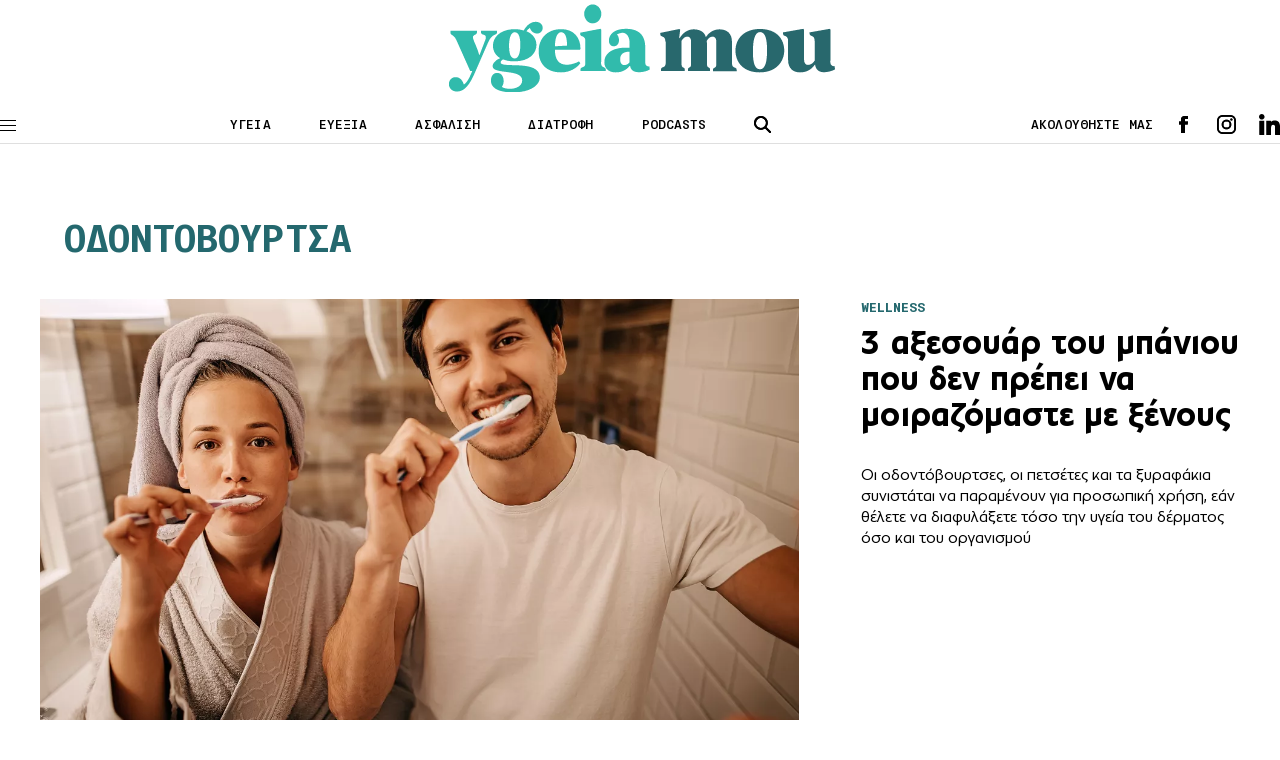

--- FILE ---
content_type: text/html; charset=UTF-8
request_url: https://www.ygeiamou.gr/tag/odontovourtsa/
body_size: 15599
content:
<!DOCTYPE html>
<html lang="en">
<head>
    <meta charset="UTF-8">
    <meta http-equiv="X-UA-Compatible" content="IE=edge">
    <meta name="viewport" content="width=device-width, initial-scale=1.0">
                                <link rel="stylesheet" href="https://www.ygeiamou.gr/wp-content/themes/ygeiamou_v2/styles/utilities.css?251110-140610">
    <link rel="stylesheet" href="https://www.ygeiamou.gr/wp-content/themes/ygeiamou_v2/styles/header.css?230222-124711">
    <link rel="stylesheet" href="https://www.ygeiamou.gr/wp-content/themes/ygeiamou_v2/styles/footer.css?230222-131318">
    <link rel="stylesheet" href="https://www.ygeiamou.gr/wp-content/themes/ygeiamou_v2/styles/article.css?251216-144126">
            <link rel="stylesheet" href="https://www.ygeiamou.gr/wp-content/themes/ygeiamou_v2/styles/fonts/fonts.css?700101-00000">
        <meta property="og:image" content="https://www.ygeiamou.gr/wp-content/themes/ygeiamou_v2/assets/images/ygeia-mou-fb.jpg"/>
        <meta name="google-site-verification" content="2ui_QBxv-X4TEWgwTY4-VcqSnQwZnAzHoob_eUePvPY" />
    <meta name='robots' content='index, follow, max-image-preview:large, max-snippet:-1, max-video-preview:-1' />
	<style>img:is([sizes="auto" i], [sizes^="auto," i]) { contain-intrinsic-size: 3000px 1500px }</style>
	
	<!-- This site is optimized with the Yoast SEO plugin v25.9 - https://yoast.com/wordpress/plugins/seo/ -->
	<title>Οδοντόβουρτσα ygeiamou.gr</title>
	<meta name="description" content="Το site για την καλή Υγεία, την σωστή Διατροφή και την Ευεξία" />
	<link rel="canonical" href="https://www.ygeiamou.gr/tag/odontovourtsa/" />
	<meta property="og:locale" content="el_GR" />
	<meta property="og:type" content="article" />
	<meta property="og:title" content="Οδοντόβουρτσα ygeiamou.gr" />
	<meta property="og:description" content="Το site για την καλή Υγεία, την σωστή Διατροφή και την Ευεξία" />
	<meta property="og:url" content="https://www.ygeiamou.gr/tag/odontovourtsa/" />
	<meta property="og:site_name" content="Το site για την καλή Υγεία, την σωστή Διατροφή και την Ευεξία - ygeiamou.gr" />
	<meta name="twitter:card" content="summary_large_image" />
	<script type="application/ld+json" class="yoast-schema-graph">{"@context":"https://schema.org","@graph":[{"@type":"CollectionPage","@id":"https://www.ygeiamou.gr/tag/odontovourtsa/","url":"https://www.ygeiamou.gr/tag/odontovourtsa/","name":"Οδοντόβουρτσα ygeiamou.gr","isPartOf":{"@id":"https://www.ygeiamou.gr/#website"},"primaryImageOfPage":{"@id":"https://www.ygeiamou.gr/tag/odontovourtsa/#primaryimage"},"image":{"@id":"https://www.ygeiamou.gr/tag/odontovourtsa/#primaryimage"},"thumbnailUrl":"https://www.ygeiamou.gr/wp-content/uploads/2025/12/toothbrush_iStock-1222103604.jpg","description":"Το site για την καλή Υγεία, την σωστή Διατροφή και την Ευεξία","breadcrumb":{"@id":"https://www.ygeiamou.gr/tag/odontovourtsa/#breadcrumb"},"inLanguage":"el"},{"@type":"ImageObject","inLanguage":"el","@id":"https://www.ygeiamou.gr/tag/odontovourtsa/#primaryimage","url":"https://www.ygeiamou.gr/wp-content/uploads/2025/12/toothbrush_iStock-1222103604.jpg","contentUrl":"https://www.ygeiamou.gr/wp-content/uploads/2025/12/toothbrush_iStock-1222103604.jpg","width":1254,"height":836,"caption":"Photo: iStock"},{"@type":"BreadcrumbList","@id":"https://www.ygeiamou.gr/tag/odontovourtsa/#breadcrumb","itemListElement":[{"@type":"ListItem","position":1,"name":"Home","item":"https://www.ygeiamou.gr/"},{"@type":"ListItem","position":2,"name":"Οδοντόβουρτσα"}]},{"@type":"WebSite","@id":"https://www.ygeiamou.gr/#website","url":"https://www.ygeiamou.gr/","name":"Το site για την καλή Υγεία, την σωστή Διατροφή και την Ευεξία - ygeiamou.gr","description":"Το site για την καλή Υγεία, την σωστή Διατροφή και την Ευεξία","publisher":{"@id":"https://www.ygeiamou.gr/#organization"},"potentialAction":[{"@type":"SearchAction","target":{"@type":"EntryPoint","urlTemplate":"https://www.ygeiamou.gr/?s={search_term_string}"},"query-input":{"@type":"PropertyValueSpecification","valueRequired":true,"valueName":"search_term_string"}}],"inLanguage":"el"},{"@type":"Organization","@id":"https://www.ygeiamou.gr/#organization","name":"ygeiamou.gr","url":"https://www.ygeiamou.gr/","logo":{"@type":"ImageObject","inLanguage":"el","@id":"https://www.ygeiamou.gr/#/schema/logo/image/","url":"https://www.ygeiamou.gr/wp-content/uploads/2023/02/ygeiamou-logo-2.jpg","contentUrl":"https://www.ygeiamou.gr/wp-content/uploads/2023/02/ygeiamou-logo-2.jpg","width":725,"height":171,"caption":"ygeiamou.gr"},"image":{"@id":"https://www.ygeiamou.gr/#/schema/logo/image/"}}]}</script>
	<!-- / Yoast SEO plugin. -->


<link rel='dns-prefetch' href='//www.ygeiamou.gr' />
<link rel="alternate" type="application/rss+xml" title="Ετικέτα ροής Το site για την καλή Υγεία, την σωστή Διατροφή και την Ευεξία - ygeiamou.gr &raquo; Οδοντόβουρτσα" href="https://www.ygeiamou.gr/tag/odontovourtsa/feed/" />
<script type="text/javascript">
/* <![CDATA[ */
window._wpemojiSettings = {"baseUrl":"https:\/\/s.w.org\/images\/core\/emoji\/16.0.1\/72x72\/","ext":".png","svgUrl":"https:\/\/s.w.org\/images\/core\/emoji\/16.0.1\/svg\/","svgExt":".svg","source":{"concatemoji":"https:\/\/www.ygeiamou.gr\/wp-includes\/js\/wp-emoji-release.min.js?ver=6.8.2"}};
/*! This file is auto-generated */
!function(s,n){var o,i,e;function c(e){try{var t={supportTests:e,timestamp:(new Date).valueOf()};sessionStorage.setItem(o,JSON.stringify(t))}catch(e){}}function p(e,t,n){e.clearRect(0,0,e.canvas.width,e.canvas.height),e.fillText(t,0,0);var t=new Uint32Array(e.getImageData(0,0,e.canvas.width,e.canvas.height).data),a=(e.clearRect(0,0,e.canvas.width,e.canvas.height),e.fillText(n,0,0),new Uint32Array(e.getImageData(0,0,e.canvas.width,e.canvas.height).data));return t.every(function(e,t){return e===a[t]})}function u(e,t){e.clearRect(0,0,e.canvas.width,e.canvas.height),e.fillText(t,0,0);for(var n=e.getImageData(16,16,1,1),a=0;a<n.data.length;a++)if(0!==n.data[a])return!1;return!0}function f(e,t,n,a){switch(t){case"flag":return n(e,"\ud83c\udff3\ufe0f\u200d\u26a7\ufe0f","\ud83c\udff3\ufe0f\u200b\u26a7\ufe0f")?!1:!n(e,"\ud83c\udde8\ud83c\uddf6","\ud83c\udde8\u200b\ud83c\uddf6")&&!n(e,"\ud83c\udff4\udb40\udc67\udb40\udc62\udb40\udc65\udb40\udc6e\udb40\udc67\udb40\udc7f","\ud83c\udff4\u200b\udb40\udc67\u200b\udb40\udc62\u200b\udb40\udc65\u200b\udb40\udc6e\u200b\udb40\udc67\u200b\udb40\udc7f");case"emoji":return!a(e,"\ud83e\udedf")}return!1}function g(e,t,n,a){var r="undefined"!=typeof WorkerGlobalScope&&self instanceof WorkerGlobalScope?new OffscreenCanvas(300,150):s.createElement("canvas"),o=r.getContext("2d",{willReadFrequently:!0}),i=(o.textBaseline="top",o.font="600 32px Arial",{});return e.forEach(function(e){i[e]=t(o,e,n,a)}),i}function t(e){var t=s.createElement("script");t.src=e,t.defer=!0,s.head.appendChild(t)}"undefined"!=typeof Promise&&(o="wpEmojiSettingsSupports",i=["flag","emoji"],n.supports={everything:!0,everythingExceptFlag:!0},e=new Promise(function(e){s.addEventListener("DOMContentLoaded",e,{once:!0})}),new Promise(function(t){var n=function(){try{var e=JSON.parse(sessionStorage.getItem(o));if("object"==typeof e&&"number"==typeof e.timestamp&&(new Date).valueOf()<e.timestamp+604800&&"object"==typeof e.supportTests)return e.supportTests}catch(e){}return null}();if(!n){if("undefined"!=typeof Worker&&"undefined"!=typeof OffscreenCanvas&&"undefined"!=typeof URL&&URL.createObjectURL&&"undefined"!=typeof Blob)try{var e="postMessage("+g.toString()+"("+[JSON.stringify(i),f.toString(),p.toString(),u.toString()].join(",")+"));",a=new Blob([e],{type:"text/javascript"}),r=new Worker(URL.createObjectURL(a),{name:"wpTestEmojiSupports"});return void(r.onmessage=function(e){c(n=e.data),r.terminate(),t(n)})}catch(e){}c(n=g(i,f,p,u))}t(n)}).then(function(e){for(var t in e)n.supports[t]=e[t],n.supports.everything=n.supports.everything&&n.supports[t],"flag"!==t&&(n.supports.everythingExceptFlag=n.supports.everythingExceptFlag&&n.supports[t]);n.supports.everythingExceptFlag=n.supports.everythingExceptFlag&&!n.supports.flag,n.DOMReady=!1,n.readyCallback=function(){n.DOMReady=!0}}).then(function(){return e}).then(function(){var e;n.supports.everything||(n.readyCallback(),(e=n.source||{}).concatemoji?t(e.concatemoji):e.wpemoji&&e.twemoji&&(t(e.twemoji),t(e.wpemoji)))}))}((window,document),window._wpemojiSettings);
/* ]]> */
</script>
<style id='wp-emoji-styles-inline-css' type='text/css'>

	img.wp-smiley, img.emoji {
		display: inline !important;
		border: none !important;
		box-shadow: none !important;
		height: 1em !important;
		width: 1em !important;
		margin: 0 0.07em !important;
		vertical-align: -0.1em !important;
		background: none !important;
		padding: 0 !important;
	}
</style>
<link rel='stylesheet' id='wp-block-library-css' href='https://www.ygeiamou.gr/wp-includes/css/dist/block-library/style.min.css?ver=6.8.2' type='text/css' media='all' />
<style id='classic-theme-styles-inline-css' type='text/css'>
/*! This file is auto-generated */
.wp-block-button__link{color:#fff;background-color:#32373c;border-radius:9999px;box-shadow:none;text-decoration:none;padding:calc(.667em + 2px) calc(1.333em + 2px);font-size:1.125em}.wp-block-file__button{background:#32373c;color:#fff;text-decoration:none}
</style>
<style id='global-styles-inline-css' type='text/css'>
:root{--wp--preset--aspect-ratio--square: 1;--wp--preset--aspect-ratio--4-3: 4/3;--wp--preset--aspect-ratio--3-4: 3/4;--wp--preset--aspect-ratio--3-2: 3/2;--wp--preset--aspect-ratio--2-3: 2/3;--wp--preset--aspect-ratio--16-9: 16/9;--wp--preset--aspect-ratio--9-16: 9/16;--wp--preset--color--black: #000000;--wp--preset--color--cyan-bluish-gray: #abb8c3;--wp--preset--color--white: #ffffff;--wp--preset--color--pale-pink: #f78da7;--wp--preset--color--vivid-red: #cf2e2e;--wp--preset--color--luminous-vivid-orange: #ff6900;--wp--preset--color--luminous-vivid-amber: #fcb900;--wp--preset--color--light-green-cyan: #7bdcb5;--wp--preset--color--vivid-green-cyan: #00d084;--wp--preset--color--pale-cyan-blue: #8ed1fc;--wp--preset--color--vivid-cyan-blue: #0693e3;--wp--preset--color--vivid-purple: #9b51e0;--wp--preset--gradient--vivid-cyan-blue-to-vivid-purple: linear-gradient(135deg,rgba(6,147,227,1) 0%,rgb(155,81,224) 100%);--wp--preset--gradient--light-green-cyan-to-vivid-green-cyan: linear-gradient(135deg,rgb(122,220,180) 0%,rgb(0,208,130) 100%);--wp--preset--gradient--luminous-vivid-amber-to-luminous-vivid-orange: linear-gradient(135deg,rgba(252,185,0,1) 0%,rgba(255,105,0,1) 100%);--wp--preset--gradient--luminous-vivid-orange-to-vivid-red: linear-gradient(135deg,rgba(255,105,0,1) 0%,rgb(207,46,46) 100%);--wp--preset--gradient--very-light-gray-to-cyan-bluish-gray: linear-gradient(135deg,rgb(238,238,238) 0%,rgb(169,184,195) 100%);--wp--preset--gradient--cool-to-warm-spectrum: linear-gradient(135deg,rgb(74,234,220) 0%,rgb(151,120,209) 20%,rgb(207,42,186) 40%,rgb(238,44,130) 60%,rgb(251,105,98) 80%,rgb(254,248,76) 100%);--wp--preset--gradient--blush-light-purple: linear-gradient(135deg,rgb(255,206,236) 0%,rgb(152,150,240) 100%);--wp--preset--gradient--blush-bordeaux: linear-gradient(135deg,rgb(254,205,165) 0%,rgb(254,45,45) 50%,rgb(107,0,62) 100%);--wp--preset--gradient--luminous-dusk: linear-gradient(135deg,rgb(255,203,112) 0%,rgb(199,81,192) 50%,rgb(65,88,208) 100%);--wp--preset--gradient--pale-ocean: linear-gradient(135deg,rgb(255,245,203) 0%,rgb(182,227,212) 50%,rgb(51,167,181) 100%);--wp--preset--gradient--electric-grass: linear-gradient(135deg,rgb(202,248,128) 0%,rgb(113,206,126) 100%);--wp--preset--gradient--midnight: linear-gradient(135deg,rgb(2,3,129) 0%,rgb(40,116,252) 100%);--wp--preset--font-size--small: 13px;--wp--preset--font-size--medium: 20px;--wp--preset--font-size--large: 36px;--wp--preset--font-size--x-large: 42px;--wp--preset--spacing--20: 0.44rem;--wp--preset--spacing--30: 0.67rem;--wp--preset--spacing--40: 1rem;--wp--preset--spacing--50: 1.5rem;--wp--preset--spacing--60: 2.25rem;--wp--preset--spacing--70: 3.38rem;--wp--preset--spacing--80: 5.06rem;--wp--preset--shadow--natural: 6px 6px 9px rgba(0, 0, 0, 0.2);--wp--preset--shadow--deep: 12px 12px 50px rgba(0, 0, 0, 0.4);--wp--preset--shadow--sharp: 6px 6px 0px rgba(0, 0, 0, 0.2);--wp--preset--shadow--outlined: 6px 6px 0px -3px rgba(255, 255, 255, 1), 6px 6px rgba(0, 0, 0, 1);--wp--preset--shadow--crisp: 6px 6px 0px rgba(0, 0, 0, 1);}:where(.is-layout-flex){gap: 0.5em;}:where(.is-layout-grid){gap: 0.5em;}body .is-layout-flex{display: flex;}.is-layout-flex{flex-wrap: wrap;align-items: center;}.is-layout-flex > :is(*, div){margin: 0;}body .is-layout-grid{display: grid;}.is-layout-grid > :is(*, div){margin: 0;}:where(.wp-block-columns.is-layout-flex){gap: 2em;}:where(.wp-block-columns.is-layout-grid){gap: 2em;}:where(.wp-block-post-template.is-layout-flex){gap: 1.25em;}:where(.wp-block-post-template.is-layout-grid){gap: 1.25em;}.has-black-color{color: var(--wp--preset--color--black) !important;}.has-cyan-bluish-gray-color{color: var(--wp--preset--color--cyan-bluish-gray) !important;}.has-white-color{color: var(--wp--preset--color--white) !important;}.has-pale-pink-color{color: var(--wp--preset--color--pale-pink) !important;}.has-vivid-red-color{color: var(--wp--preset--color--vivid-red) !important;}.has-luminous-vivid-orange-color{color: var(--wp--preset--color--luminous-vivid-orange) !important;}.has-luminous-vivid-amber-color{color: var(--wp--preset--color--luminous-vivid-amber) !important;}.has-light-green-cyan-color{color: var(--wp--preset--color--light-green-cyan) !important;}.has-vivid-green-cyan-color{color: var(--wp--preset--color--vivid-green-cyan) !important;}.has-pale-cyan-blue-color{color: var(--wp--preset--color--pale-cyan-blue) !important;}.has-vivid-cyan-blue-color{color: var(--wp--preset--color--vivid-cyan-blue) !important;}.has-vivid-purple-color{color: var(--wp--preset--color--vivid-purple) !important;}.has-black-background-color{background-color: var(--wp--preset--color--black) !important;}.has-cyan-bluish-gray-background-color{background-color: var(--wp--preset--color--cyan-bluish-gray) !important;}.has-white-background-color{background-color: var(--wp--preset--color--white) !important;}.has-pale-pink-background-color{background-color: var(--wp--preset--color--pale-pink) !important;}.has-vivid-red-background-color{background-color: var(--wp--preset--color--vivid-red) !important;}.has-luminous-vivid-orange-background-color{background-color: var(--wp--preset--color--luminous-vivid-orange) !important;}.has-luminous-vivid-amber-background-color{background-color: var(--wp--preset--color--luminous-vivid-amber) !important;}.has-light-green-cyan-background-color{background-color: var(--wp--preset--color--light-green-cyan) !important;}.has-vivid-green-cyan-background-color{background-color: var(--wp--preset--color--vivid-green-cyan) !important;}.has-pale-cyan-blue-background-color{background-color: var(--wp--preset--color--pale-cyan-blue) !important;}.has-vivid-cyan-blue-background-color{background-color: var(--wp--preset--color--vivid-cyan-blue) !important;}.has-vivid-purple-background-color{background-color: var(--wp--preset--color--vivid-purple) !important;}.has-black-border-color{border-color: var(--wp--preset--color--black) !important;}.has-cyan-bluish-gray-border-color{border-color: var(--wp--preset--color--cyan-bluish-gray) !important;}.has-white-border-color{border-color: var(--wp--preset--color--white) !important;}.has-pale-pink-border-color{border-color: var(--wp--preset--color--pale-pink) !important;}.has-vivid-red-border-color{border-color: var(--wp--preset--color--vivid-red) !important;}.has-luminous-vivid-orange-border-color{border-color: var(--wp--preset--color--luminous-vivid-orange) !important;}.has-luminous-vivid-amber-border-color{border-color: var(--wp--preset--color--luminous-vivid-amber) !important;}.has-light-green-cyan-border-color{border-color: var(--wp--preset--color--light-green-cyan) !important;}.has-vivid-green-cyan-border-color{border-color: var(--wp--preset--color--vivid-green-cyan) !important;}.has-pale-cyan-blue-border-color{border-color: var(--wp--preset--color--pale-cyan-blue) !important;}.has-vivid-cyan-blue-border-color{border-color: var(--wp--preset--color--vivid-cyan-blue) !important;}.has-vivid-purple-border-color{border-color: var(--wp--preset--color--vivid-purple) !important;}.has-vivid-cyan-blue-to-vivid-purple-gradient-background{background: var(--wp--preset--gradient--vivid-cyan-blue-to-vivid-purple) !important;}.has-light-green-cyan-to-vivid-green-cyan-gradient-background{background: var(--wp--preset--gradient--light-green-cyan-to-vivid-green-cyan) !important;}.has-luminous-vivid-amber-to-luminous-vivid-orange-gradient-background{background: var(--wp--preset--gradient--luminous-vivid-amber-to-luminous-vivid-orange) !important;}.has-luminous-vivid-orange-to-vivid-red-gradient-background{background: var(--wp--preset--gradient--luminous-vivid-orange-to-vivid-red) !important;}.has-very-light-gray-to-cyan-bluish-gray-gradient-background{background: var(--wp--preset--gradient--very-light-gray-to-cyan-bluish-gray) !important;}.has-cool-to-warm-spectrum-gradient-background{background: var(--wp--preset--gradient--cool-to-warm-spectrum) !important;}.has-blush-light-purple-gradient-background{background: var(--wp--preset--gradient--blush-light-purple) !important;}.has-blush-bordeaux-gradient-background{background: var(--wp--preset--gradient--blush-bordeaux) !important;}.has-luminous-dusk-gradient-background{background: var(--wp--preset--gradient--luminous-dusk) !important;}.has-pale-ocean-gradient-background{background: var(--wp--preset--gradient--pale-ocean) !important;}.has-electric-grass-gradient-background{background: var(--wp--preset--gradient--electric-grass) !important;}.has-midnight-gradient-background{background: var(--wp--preset--gradient--midnight) !important;}.has-small-font-size{font-size: var(--wp--preset--font-size--small) !important;}.has-medium-font-size{font-size: var(--wp--preset--font-size--medium) !important;}.has-large-font-size{font-size: var(--wp--preset--font-size--large) !important;}.has-x-large-font-size{font-size: var(--wp--preset--font-size--x-large) !important;}
:where(.wp-block-post-template.is-layout-flex){gap: 1.25em;}:where(.wp-block-post-template.is-layout-grid){gap: 1.25em;}
:where(.wp-block-columns.is-layout-flex){gap: 2em;}:where(.wp-block-columns.is-layout-grid){gap: 2em;}
:root :where(.wp-block-pullquote){font-size: 1.5em;line-height: 1.6;}
</style>
<link rel="https://api.w.org/" href="https://www.ygeiamou.gr/wp-json/" /><link rel="alternate" title="JSON" type="application/json" href="https://www.ygeiamou.gr/wp-json/wp/v2/tags/1895" /><link rel="EditURI" type="application/rsd+xml" title="RSD" href="https://www.ygeiamou.gr/xmlrpc.php?rsd" />
    <script async id="ebx" src="//applets.ebxcdn.com/ebx.js"></script>
</head>

<script>
//Targeting
var page = "archive";
var type = "no-post";
var article = "no-id";
var category = "WELLNESS";
var rootcategory = "WELLNESS";
var tag = "notag";
//var Rootcategory = "demo";
</script>
<style type="text/css">
.main-header .header-index-link {
    text-transform: uppercase;
}
</style>
<body>
<style type="text/css">
@media screen and (max-width: 1100px) {
.skin {
    display: none;
}
}
</style>
<!------------------alert  ------------->
<!------------------/alert  ------------->
    <header class="main-header">
        <div id="lg-logo" class="main-log top-logo">
            <a href="/">
                <img src="https://www.ygeiamou.gr/wp-content/themes/ygeiamou_v2/assets/icons/ygeiamou-logo.svg" alt="logo"><!-- icons/YGEIAMOU_XMAS24.png / ygeiamou-logo.svg  -->
            </a>
        </div>
        <div class="wrapper">
            <div class="main-header-wrapper flex">
                <div class="menu-btn">
                    <span class="line"></span>
                    <span class="line"></span>
                    <span class="line"></span>
                </div>
                <div id="main-logo" class="main-logo">
                    <a href="/">
                        <img src="https://www.ygeiamou.gr/wp-content/themes/ygeiamou_v2/assets/icons/ygeiamou-logo.svg" alt="logo"><!--  images/YGEIAMOU_XMAS24.png / ygeiamou-logo.svg -->
                    </a>
                </div>
                <div class="header-index">
                    <ul class="flex">
                        <li class="header-index-link"><a href="/category/idisis/">ΥΓΕΙΑ</a></li>
                        <li class="header-index-link"><a href="/category/fitness-wellbeing/">ΕΥΕΞΙΑ</a></li>
                        <li class="header-index-link"><a href="/category/asfalisi-igias/">ΑΣΦΑΛΙΣΗ</a></li>
                        <li class="header-index-link"><a href="/category/diatrofi/">ΔΙΑΤΡΟΦΗ</a></li>
                        <li class="header-index-link"><a href="/category/podcasts/">PODCASTS</a></li>
                    </ul>
                </div>
                <div class="header-search">
                    <div class="search-btn">
                        <img src="https://www.ygeiamou.gr/wp-content/themes/ygeiamou_v2/assets/icons/search.svg" alt="search icon">
                    </div>
                    <div class="search-box">
                        <form role="search" action="/">
                            <div class="search-box-wrapper">
                                <div class="search-icon close">
                                    <img src="https://www.ygeiamou.gr/wp-content/themes/ygeiamou_v2/assets/icons/close.svg" alt="search icon">
                                </div>
                                <input name="s" type="text" placeholder="ΑΝΑΖΗΤΗΣΗ" class="search-text">
                                <input type="submit" class="search-submit" value="ΑΝΑΖΗΤΗΣΗ">
                            </div>
                        </form>
                    </div>
                </div>
                <div class="header-social flex">
                    <span>ΑΚΟΛΟΥΘΗΣΤΕ ΜΑΣ</span>
                    <div class="social">
                        <ul class="social-list flex">
                            <li class="fb">
                                <a target="_blank" href="https://www.facebook.com/ygeiamou/"></a>
                            </li>
                            <li class="ig">
                                <a target="_blank" href="https://www.instagram.com/ygeiamou.gr/"></a>
                            </li>
                            <li class="in">
                                <a target="_blank" href="https://www.linkedin.com/company/ygeiamou-gr/"></a>
                            </li>
                            <!--
                            <li class="wup">
                                <a target="_blank" href=""></a>
                            </li>-->
                        </ul>
                    </div>
                </div>
            </div>

        </div>  
        
        <div id="menu-panel" class="menu">
            <div class="menu-wrapper">
                <nav>
                    <ul class="main-column">

                        <li class="main-nav-item">
                            <div class="main-nav-item-wrapper flex">
                                <a class="main-nav-item-name" href="/category/idisis/">ΥΓΕΙΑ</a>
                                <div class="icon">
                                    <img src="https://www.ygeiamou.gr/wp-content/themes/ygeiamou_v2/assets/icons/caret.svg" alt="">
                                </div>
                            </div>

                            <ul class="sublist">
                                <li class="sublist-item">
                                    <a href="/category/epistimonikes-exelixis/">ΕπιστημονικεΣ ΕξελιξειΣ</a>
                                </li>
                                <li class="sublist-item">
                                    <a  href="/category/i-apopsi-tou-idikou/">Η αποψη του ειδικου</a>
                                </li>
                                <li class="sublist-item">
                                    <a href="/category/idisis/politiki-igias/">ΠΟΛΙΤΙΚΗ ΥΓΕΙΑΣ</a>
                                </li>
                                <li class="sublist-item">
                                    <a class="main-nav-item-name" href="/category/idisis/">ΥΓΕΙΑ</a>
                                </li>
                                <li class="sublist-item">
                                    <a href="/category/idisis/ekdilosis/">ΕκδηλωσειΣ</a>
                                </li>
                            </ul>
                        </li>

                        <li class="main-nav-item">
                            <div class="main-nav-item-wrapper flex">
                                <a class="main-nav-item-name" href="/category/fitness-wellbeing/">ΕΥΕΞΙΑ</a>
                                <div class="icon">
                                    <img src="https://www.ygeiamou.gr/wp-content/themes/ygeiamou_v2/assets/icons/caret.svg" alt="">
                                </div>
                            </div>

                            <ul class="sublist">
                                <li class="sublist-item">
                                    <a href="/category/diatrofi/">διατροφη</a>
                                </li>
                                <li class="sublist-item">
                                    <a href="/category/fitness-wellbeing/fitness/">Fitness</a>
                                </li>
                                <li class="sublist-item">
                                    <a href="/category/fitness-wellbeing/psichiki-igia/">Ψυχική Υγεία</a>
                                </li>
                                <li class="sublist-item">
                                    <a href="/category/sex/">SEX</a>
                                </li>
                                <li class="sublist-item">
                                    <a href="/category/pedi/">Παιδι & Γονεις</a>
                                </li>
                            </ul>
                        </li>
                        <!--
                        <li class="main-nav-item">
                            <div class="main-nav-item-wrapper flex">
                                <a class="main-nav-item-name" href="/category/fitness-wellbeing/psichiki-igia/">ΕΥΕΞΙΑ</a>
                                <div class="icon">
                                    <img src="https://www.ygeiamou.gr/wp-content/themes/ygeiamou_v2/assets/icons/caret.svg" alt="">
                                </div>
                            </div>

                            <ul class="sublist">
                                <li class="sublist-item">
                                    <a href="/category/diatrofi/">διατροφη</a>
                                </li>
                                <li class="sublist-item">
                                    <a href="/category/fitness-wellbeing/fitness/">Fitness</a>
                                </li>
                                <li class="sublist-item">
                                    <a href="/category/fitness-wellbeing/psichiki-igia/">Ψυχική Υγεία</a>
                                </li>
                                <li class="sublist-item">
                                    <a href="/category/sex/">SEX</a>
                                </li>
                                <li class="sublist-item">
                                    <a href="/category/pedi/">Παιδί & Γονείς</a>
                                </li>
                            </ul>
                        </li>
                        -->
                        <li class="main-nav-item">
                            <div class="main-nav-item-wrapper flex">
                                <a class="main-nav-item-name" href="/category/asfalisi-igias/">Ασφαλιση</a>
                            </div>
                        </li>

                        <li class="main-nav-item">
                            <div class="main-nav-item-wrapper flex">
                                <a class="main-nav-item-name" href="javascript:void(0)">ΠΕΡΙΣΣΟΤΕΡΑ</a>
                                <div class="icon">
                                    <img src="https://www.ygeiamou.gr/wp-content/themes/ygeiamou_v2/assets/icons/caret.svg" alt="">
                                </div>
                            </div>

                            <ul class="sublist">
                                <li class="sublist-item">
                                    <a href="/category/podcasts/">PODCASTS</a>
                                </li>
                                <li class="sublist-item">
                                    <a href="/category/video/">Video</a>
                                </li>
                                <li class="sublist-item">
                                    <a href="/category/idisis/ekdilosis/">ΕΚΔΗΛΩΣΕΙΣ</a>
                                </li>
                                <li class="sublist-item">
                                    <a href="/category/idisis/epichirimatika-nea/">ΕΠΙΧΕΙΡΗΜΑΤΙΚΑ ΝΕΑ</a>
                                </li>
                                <li class="sublist-item">
                                    <a href="/category/afieroma/">ΑΦΙΕΡΩΜΑ</a>
                                </li>
                                <!--
                                <li class="sublist-item">
                                    <a href="/category/idisis/ekdilosis/">ΕΚΔΗΛΩΣΕΙΣ</a>
                                </li>
                                <li class="sublist-item">
                                    <a href="/category/idisis/ekdilosis/">ΕΚΔΗΛΩΣΕΙΣ</a>
                                </li>-->
                            </ul>
                        </li>

                        <li class="main-nav-item selected">
                            <div class="main-nav-item-wrapper flex">
                                <a href="#" class="main-nav-item-name">ΣΥΝΕΔΡΙΑ</a>
                                <div class="icon">
                                    <img src="https://www.ygeiamou.gr/wp-content/themes/ygeiamou_v2/assets/icons/caret.svg" alt="">
                                </div>
                            </div>

                            <ul class="sublist">
                                <li class="sublist-item">
                                    <a href="https://longform.ygeiamou.gr/4i-imerida-gia-ton-emvoliasmo/">ΗΜΕΡΙΔΑ ΓΙΑ ΤΟΝ ΕΜΒΟΛΙΑΣΜΟ 2025</a>
                                </li>
                                <li class="sublist-item">
                                    <a href="/ikosistima-igias-stratigikes-ke-proklisis-se-enan-kosmo-pou-allazi/">ΟΙΚΟΣΥΣΤΗΜΑ ΥΓΕΙΑΣ: ΣΤΡΑΤΗΓΙΚΕΣ ΚΑΙ ΠΡΟΚΛΗΣΕΙΣ ΣΕ ΕΝΑΝ ΚΟΣΜΟ ΠΟΥ ΑΛΛΑΖΕΙ</a>
                                </li>
                                <li class="sublist-item">
                                    <a href="/sinedrio-2024-v/">ΕΜΒΟΛΙΑΣΜΟΣ: ΣΤΡΑΤΗΓΙΚΟΣ ΠΥΛΩΝΑΣ ΓΙΑ ΤΗ ΔΗΜΟΣΙΑ ΥΓΕΙΑ</a>
                                </li>
                                <li class="sublist-item">
                                    <a href="/sinedrio-2024/">ΤΟ ΣΥΣΤΗΜΑ ΥΓΕΙΑΣ ΚΑΙ ΟΙ ΠΡΟΚΛΗΣΕΙΣ ΤΟΥ ΜΕΛΛΟΝΤΟΣ</a>
                                </li>
                                <li class="sublist-item">
                                    <a href="/emvoliasmos-ke-dimosia-igia/">Εμβολιασμός και Δημόσια Υγεία: Προκλήσεις και Προοπτικές</a>
                                </li>
                                <li class="sublist-item">
                                    <a href="/synedrio-2023/?p0">Συνεδριο 2023: Συγχρονο Συστημα Υγειας με επικεντρο τον Ανθρωπο</a>
                                </li>
                                <li class="sublist-item">
                                    <a href="/imerida-emvoliasmou/">H αξια του εμβολιασμου στη μετα Covid-19 εποχη</a>
                                </li>
                                <li class="sublist-item">
                                    <a href="/synedrio-2022/">Συνεδριο 2022: To Συστημα υγειαΣ στη νεα εποχη</a>                                
                                </li>
                                <li class="sublist-item">
                                    <a href="/synedrio-2021/">Το Συστημα ΥγειαΣ στην COVID-19 και στη μετα-COVID-19 εποχη</a>
                                </li>
                                <li class="sublist-item">
                                    <a href="/synedrio2020/">Συζηταμε για το Συστημα ΥγειαΣ τηΣ ΕπομενηΣ δεκαετιαΣ</a>
                                </li>
                            </ul>
                        </li>

                        <li class="main-nav-item">
                            <div class="main-nav-item-wrapper flex">
                                <a class="main-nav-item-name" href="/category/afieroma/">ΧΡΗΣΤΙΚΑ</a>
                                <div class="icon">
                                    <img src="https://www.ygeiamou.gr/wp-content/themes/ygeiamou_v2/assets/icons/caret.svg" alt="">
                                </div>
                            </div>

                            <ul class="sublist">
                                <li class="sublist-item">
                                    <a href="/thermidometritis/">ΘΕΡΜΙΔΟΜΕΤΡΗΤΗΣ</a>
                                </li>
                                <li class="sublist-item">
                                    <a href="/bmi/">ΔΕΙΚΤΗΣ ΜΑΖΑΣ ΣΩΜΑΤΟΣ</a>
                                </li>
                                <li class="sublist-item">
                                    <a href="/whr/">ΑΝΑΛΟΓΙΑ ΜΕΣΗΣ ΙΣΧΙΩΝ</a>
                                </li>
                                <li class="sublist-item">
                                    <a target="_blank" href="/EKAB-protes-voithies.pdf">ΟΔΗΓΟΣ ΠΡΩΤΩΝ ΒΟΗΘΕΙΩΝ</a>
                                </li>
                            </ul>
                        </li>

                        <li class="main-nav-item">
                            <div class="main-nav-item-wrapper flex">
                                <a href="#" class="main-nav-item-name">ΕΦΗΜΕΡΙΕΣ</a>
                                <div class="icon">
                                    <img src="https://www.ygeiamou.gr/wp-content/themes/ygeiamou_v2/assets/icons/caret.svg" alt="">
                                </div>
                            </div>

                            <ul class="sublist">
                                <li class="sublist-item">
                                    <a target="_blank" href="https://fsa-efimeries.gr/">ΦΑΡΜΑΚΕΙΑ ΑΤΤΙΚΗΣ</a>
                                </li>
                                <li class="sublist-item">
                                    <a target="_blank" href="https://www.fsth.gr/root.viewpharmaciesonduty.el.aspx">ΦΑΡΜΑΚΕΙΑ ΘΕΣΣΑΛΟΝΙΚΗΣ</a>
                                </li>
                                <li class="sublist-item">
                                    <a target="_blank" href="https://www.moh.gov.gr/articles/citizen/efhmeries-nosokomeiwn/68-efhmeries-nosokomeiwn-attikhs">ΝΟΣΟΚΟΜΕΙΑ ΑΤΤΙΚΗΣ</a>
                                </li>
                                <li class="sublist-item">
                                    <a target="_blank" href="http://www.isathens.gr/farmakeia-nosokomeia/efimerevontes-giatroi.html">ΙΔΙΩΤΕΣ ΓΙΑΤΡΟΙ ΑΘΗΝΑΣ</a>
                                </li>
                                <li class="sublist-item">
                                    <a target="_blank" href="https://isth.gr/efimeries/">ΙΔΙΩΤΕΣ ΓΙΑΤΡΟΙ ΘΕΣΣΑΛΟΝΙΚΗΣ</a>
                                </li>
                            </ul>
                        </li>

                    </ul>
                </nav>

                <div class="mob-show">
                    <div class="links">
                        <ul>
                            <li><a href="/taftotita/">ΣΧΕΤΙΚΑ ΜΕ ΕΜΑΣ</a></li>
                            <!--<li><a href="">ΤΑΥΤΌΤΗΤΑ</a></li>
                            <li><a href="">ΕΠΙΚΟΙΝΩΝΊΑ</a></li>-->
                        </ul>
                    </div>   
                    <div class="social flex">
                        <span>ΑΚΟΛΟΥΘΗΣΤΕ ΜΑΣ</span>
                        <ul class="flex">
                            <li class="social-link fb"><a target="_blank" href="https://www.facebook.com/ygeiamou/"></a></li>
                            <li class="social-link ig"><a target="_blank" href="https://www.instagram.com/ygeiamou.gr/"></a></li>
                        </ul>
                    </div> 
                </div>
            </div>    
        </div>
    </header>
<aside class="top-bn">
    <div id="div-gpt-headbanner"></div>
</aside>
<main>
<style type="text/css">
.more-btn {
    cursor: pointer;
    width: 144px;
    position: relative;
    right: 0;
    top: 0;
    height: 100%;
    background-color: #000;
    color: #fff;
    transition: background-color 0.3s;
    font-size: 13px;
    line-height: 26px;
    padding: 8px 25px;
    text-align: center;
    margin: 50px auto 25px;
}
.more-btn:hover {
    background-color: #24686E;
}
</style>

    <section>
    <div class="skin">
        <div class="content-skin">
            <div id='div-gpt-skin' style=''></div>
        </div>
    </div>
            <div class="archive wrapper sm">
            <div class="section-header middle-header">
                <h3>
                    <a href="">ΟΔΟΝΤΟΒΟΥΡΤΣΑ</a>
                </h3>
            </div>

            <div class="grid-card line">
                <a href="https://www.ygeiamou.gr/fitness-wellbeing/529704/3-axesouar-tou-baniou-pou-den-prepi-na-mirazomaste-me-xenous/">
                    <div class="card img">
                        <div class="card-image" style="--aspect-ratio:1.74">
                            <picture class="" style="">
						<source
							type='image/webp'
							srcset='https://www.ygeiamou.gr/wp-content/uploads/webp/2025/12/toothbrush_iStock-1222103604.webp 1254w,https://www.ygeiamou.gr/wp-content/uploads/webp/2025/12/toothbrush_iStock-1222103604-350x233.webp 350w,https://www.ygeiamou.gr/wp-content/uploads/webp/2025/12/toothbrush_iStock-1222103604-75x50.webp 75w,https://www.ygeiamou.gr/wp-content/uploads/webp/2025/12/toothbrush_iStock-1222103604-768x512.webp 768w'
							sizes='(min-width: 1000px) 900px, 100vw'>
						<img 
		class='img-center no-lazy'
		style='object-position: center;'
		src='https://www.ygeiamou.gr/wp-content/uploads/2025/12/toothbrush_iStock-1222103604-768x512.jpg'
		srcset='https://www.ygeiamou.gr/wp-content/uploads/2025/12/toothbrush_iStock-1222103604.jpg 1254w, https://www.ygeiamou.gr/wp-content/uploads/2025/12/toothbrush_iStock-1222103604-350x233.jpg 350w, https://www.ygeiamou.gr/wp-content/uploads/2025/12/toothbrush_iStock-1222103604-75x50.jpg 75w, https://www.ygeiamou.gr/wp-content/uploads/2025/12/toothbrush_iStock-1222103604-768x512.jpg 768w'
		sizes='(min-width: 1000px) 900px, 100vw'
		" width="1254" height="836">
						</source>
				   </picture>                        </div>
                        <div class="card-info cat">
                            <h3 class="title">3 αξεσουάρ του μπάνιου που δεν πρέπει να μοιραζόμαστε με ξένους</h3>
                            <h4 class="category">
                            	WELLNESS                            </h4>
                            <div class="lead">
                                <p><p>&Omicron;&iota; &omicron;&delta;&omicron;&nu;&tau;ό&beta;&omicron;&upsilon;&rho;&tau;&sigma;&epsilon;&sigmaf;, &omicron;&iota; &pi;&epsilon;&tau;&sigma;έ&tau;&epsilon;&sigmaf; &kappa;&alpha;&iota; &tau;&alpha; &xi;&upsilon;&rho;&alpha;&phi;ά&kappa;&iota;&alpha; &sigma;&upsilon;&nu;&iota;&sigma;&tau;ά&tau;&alpha;&iota; &nu;&alpha; &pi;&alpha;&rho;&alpha;&mu;έ&nu;&omicron;&upsilon;&nu; &gamma;&iota;&alpha; &pi;&rho;&omicron;&sigma;&omega;&pi;&iota;&kappa;ή &chi;&rho;ή&sigma;&eta;, &epsilon;ά&nu; &theta;έ&lambda;&epsilon;&tau;&epsilon; &nu;&alpha; &delta;&iota;&alpha;&phi;&upsilon;&lambda;ά&xi;&epsilon;&tau;&epsilon; &tau;ό&sigma;&omicron; &tau;&eta;&nu; &upsilon;&gamma;&epsilon;ί&alpha; &tau;&omicron;&upsilon; &delta;έ&rho;&mu;&alpha;&tau;&omicron;&sigmaf; ό&sigma;&omicron; &kappa;&alpha;&iota; &tau;&omicron;&upsilon; &omicron;&rho;&gamma;&alpha;&nu;&iota;&sigma;&mu;&omicron;ύ&nbsp;&nbsp;</p></p>
                            </div>
                        </div>    
                    </div>
                </a>
            </div>

            <div class="article-grid three">
                                <div class="grid-card" data-key="exists">
                    <a href="https://www.ygeiamou.gr/fitness-wellbeing/evexia/514818/pio-ine-to-pio-vromiko-antikimeno-tou-baniou-mazevi-ekatommiria-mikrovia/">
                        <div class="card img right">
                            <div class="card-image" style="--aspect-ratio:1.6">
                                <picture class="" style="">
						<source
							type='image/webp'
							srcset=''
							sizes='(min-width: 1000px) 900px, 100vw'>
						<img 
		class='img-center no-lazy'
		style='object-position: center;'
		src='https://www.ygeiamou.gr/wp-content/uploads/2022/05/220524163102_woman_brush_teeth-550x309.jpg'
		srcset='https://www.ygeiamou.gr/wp-content/uploads/2022/05/220524163102_woman_brush_teeth.jpg 1200w, https://www.ygeiamou.gr/wp-content/uploads/2022/05/220524163102_woman_brush_teeth-350x197.jpg 350w, https://www.ygeiamou.gr/wp-content/uploads/2022/05/220524163102_woman_brush_teeth-75x42.jpg 75w, https://www.ygeiamou.gr/wp-content/uploads/2022/05/220524163102_woman_brush_teeth-768x432.jpg 768w, https://www.ygeiamou.gr/wp-content/uploads/2022/05/220524163102_woman_brush_teeth-550x309.jpg 550w'
		sizes='(min-width: 1000px) 900px, 100vw'
		" width="1200" height="675">
						</source>
				   </picture>                            </div>
                            <div class="card-info cat">
                                <h3 class="title">Ποιο είναι το πιο βρώμικο αντικείμενο του μπάνιου &#8211; «Μαζεύει» εκατομμύρια μικρόβια</h3>
                                <h4 class="category">
                                    ΕΥΕΞΙΑ                                </h4>
                            </div>    
                        </div>
                    </a>
                </div>
                                                <div class="grid-card">
                    <a href="https://www.ygeiamou.gr/fitness-wellbeing/evexia/424504/perissoteri-apo-600-ii-krivonte-stin-odontovourtsa-ke-sto-ntous-poso-mas-apiloun/">
                        <div class="card img right">
                            <div class="card-image" style="--aspect-ratio:1.6">
                                <picture class="" style="">
						<source
							type='image/webp'
							srcset='https://www.ygeiamou.gr/wp-content/uploads/webp/2023/10/shower_1146941027.webp 1200w,https://www.ygeiamou.gr/wp-content/uploads/webp/2023/10/shower_1146941027-350x197.webp 350w,https://www.ygeiamou.gr/wp-content/uploads/webp/2023/10/shower_1146941027-75x42.webp 75w,https://www.ygeiamou.gr/wp-content/uploads/webp/2023/10/shower_1146941027-768x432.webp 768w'
							sizes='(min-width: 1000px) 900px, 100vw'>
						<img 
		class='img-center no-lazy'
		style='object-position: center;'
		src='https://www.ygeiamou.gr/wp-content/uploads/2023/10/shower_1146941027-768x432.jpg'
		srcset='https://www.ygeiamou.gr/wp-content/uploads/2023/10/shower_1146941027.jpg 1200w, https://www.ygeiamou.gr/wp-content/uploads/2023/10/shower_1146941027-350x197.jpg 350w, https://www.ygeiamou.gr/wp-content/uploads/2023/10/shower_1146941027-75x42.jpg 75w, https://www.ygeiamou.gr/wp-content/uploads/2023/10/shower_1146941027-768x432.jpg 768w'
		sizes='(min-width: 1000px) 900px, 100vw'
		" width="1200" height="675">
						</source>
				   </picture>                            </div>
                            <div class="card-info cat">
                                <h3 class="title">Περισσότεροι από 600 ιοί κρύβονται στην οδοντόβουρτσα και στο ντους &#8211; Πόσο μας απειλούν</h3>
                                <h4 class="category">
                                    ΕΥΕΞΙΑ                                </h4>
                            </div>    
                        </div>
                    </a>
                </div>
                                                <div class="grid-card">
                    <a href="https://www.ygeiamou.gr/fitness-wellbeing/381924/ena-lampero-chamogelo-bori-na-fotisi-ke-tin-pio-skotini-diathesi/">
                        <div class="card img right">
                            <div class="card-image" style="--aspect-ratio:1.6">
                                <picture class="" style="">
						<source
							type='image/webp'
							srcset='https://www.ygeiamou.gr/wp-content/uploads/webp/2022/03/doukissa_aim.webp 1200w,https://www.ygeiamou.gr/wp-content/uploads/webp/2022/03/doukissa_aim-350x197.webp 350w,https://www.ygeiamou.gr/wp-content/uploads/webp/2022/03/doukissa_aim-75x42.webp 75w,https://www.ygeiamou.gr/wp-content/uploads/webp/2022/03/doukissa_aim-768x432.webp 768w'
							sizes='(min-width: 1000px) 900px, 100vw'>
						<img 
		class='img-center no-lazy'
		style='object-position: center;'
		src='https://www.ygeiamou.gr/wp-content/uploads/2022/03/doukissa_aim-768x432.jpg'
		srcset='https://www.ygeiamou.gr/wp-content/uploads/2022/03/doukissa_aim.jpg 1200w, https://www.ygeiamou.gr/wp-content/uploads/2022/03/doukissa_aim-350x197.jpg 350w, https://www.ygeiamou.gr/wp-content/uploads/2022/03/doukissa_aim-75x42.jpg 75w, https://www.ygeiamou.gr/wp-content/uploads/2022/03/doukissa_aim-768x432.jpg 768w'
		sizes='(min-width: 1000px) 900px, 100vw'
		" width="1200" height="675">
						</source>
				   </picture>                            </div>
                            <div class="card-info cat">
                                <h3 class="title">Ένα λαμπερό χαμόγελο μπορεί να φωτίσει και την πιο «σκοτεινή» διάθεση</h3>
                                <h4 class="category">
                                    WELLNESS                                </h4>
                            </div>    
                        </div>
                    </a>
                </div>
                            </div>
        </div>
            
                <div class="archive wrapper sm">
            <div class="section-header">
                <h3>
                    <a href="">ΠΕΡΙΣΣΟΤΕΡΑ ΣΤΗΝ ΚΑΤΗΓΟΡΙΑ ΟΔΟΝΤΟΒΟΥΡΤΣΑ</a>
                </h3>
            </div>

            <div class="article-grid tab-2">
                                <div class="grid-card">
                    <a href="https://www.ygeiamou.gr/fitness-wellbeing/evexia/365692/to-pasignosto-axesouar-pou-bori-na-sosi-zoes-sti-meth-arki-na-to-chrisimopioume/">
                        <div class="card">
                            <div class="card-image" style="--aspect-ratio:1.6">
                                <picture class="" style="">
						<source
							type='image/webp'
							data-srcset='https://www.ygeiamou.gr/wp-content/uploads/webp/2023/12/1960549015_patient_hospital.webp 1200w,https://www.ygeiamou.gr/wp-content/uploads/webp/2023/12/1960549015_patient_hospital-350x197.webp 350w,https://www.ygeiamou.gr/wp-content/uploads/webp/2023/12/1960549015_patient_hospital-75x42.webp 75w,https://www.ygeiamou.gr/wp-content/uploads/webp/2023/12/1960549015_patient_hospital-768x432.webp 768w'
							data-sizes='(min-width: 1000px) 900px, 100vw'>
						<img 
		class='img-center lazy'
		style='object-position: center;'
		src="[data-uri]" data-src='https://www.ygeiamou.gr/wp-content/uploads/2023/12/1960549015_patient_hospital-768x432.jpg'
		data-srcset='https://www.ygeiamou.gr/wp-content/uploads/2023/12/1960549015_patient_hospital.jpg 1200w, https://www.ygeiamou.gr/wp-content/uploads/2023/12/1960549015_patient_hospital-350x197.jpg 350w, https://www.ygeiamou.gr/wp-content/uploads/2023/12/1960549015_patient_hospital-75x42.jpg 75w, https://www.ygeiamou.gr/wp-content/uploads/2023/12/1960549015_patient_hospital-768x432.jpg 768w'
		data-sizes='(min-width: 1000px) 900px, 100vw'
		" width="1200" height="675">
						</source>
				   </picture>                            </div>
                            <div class="card-info cat">
                                <h3 class="title">Το πασίγνωστο αξεσουάρ που μπορεί να σώσει ζωές στη ΜΕΘ &#8211; Αρκεί να το χρησιμοποιούμε</h3>
                                <h4 class="category">
                                                                    </h4>
                            </div>
                        </div>
                    </a>
                    
                </div>    
                                <div class="grid-card">
                    <a href="https://www.ygeiamou.gr/epistimonikes-exelixis/26126/kaliteri-i-ilektriki-odontovourtsa-enanti-tis-periodontitidas/">
                        <div class="card">
                            <div class="card-image" style="--aspect-ratio:1.6">
                                <picture class="" style="">
						<source
							type='image/webp'
							data-srcset=''
							data-sizes='(min-width: 1000px) 900px, 100vw'>
						<img 
		class='img-center lazy'
		style='object-position: center;'
		src="[data-uri]" data-src='https://www.ygeiamou.gr/wp-content/uploads/2019/05/190522094414_dontia_odontovourtsa.jpg'
		data-srcset='https://www.ygeiamou.gr/wp-content/uploads/2019/05/190522094414_dontia_odontovourtsa-1280x720.jpg 1280w, https://www.ygeiamou.gr/wp-content/uploads/2019/05/190522094414_dontia_odontovourtsa-75x42.jpg 75w, https://www.ygeiamou.gr/wp-content/uploads/2019/05/190522094414_dontia_odontovourtsa-350x197.jpg 350w, https://www.ygeiamou.gr/wp-content/uploads/2019/05/190522094414_dontia_odontovourtsa-768x432.jpg 768w, https://www.ygeiamou.gr/wp-content/uploads/2019/05/190522094414_dontia_odontovourtsa-550x309.jpg 550w, https://www.ygeiamou.gr/wp-content/uploads/2019/05/190522094414_dontia_odontovourtsa.jpg 1916w'
		data-sizes='(min-width: 1000px) 900px, 100vw'
		" width="1916" height="1078">
						</source>
				   </picture>                            </div>
                            <div class="card-info cat">
                                <h3 class="title">Καλύτερη η ηλεκτρική οδοντόβουρτσα έναντι της περιοδοντίτιδας</h3>
                                <h4 class="category">
                                                                    </h4>
                            </div>
                        </div>
                    </a>
                    
                </div>    
                                <div class="grid-card">
                    <a href="https://www.ygeiamou.gr/gadgets/13868/exipni-odontovourtsa-vriski-ta-dontia-pou-den-katharisan/">
                        <div class="card">
                            <div class="card-image" style="--aspect-ratio:1.6">
                                <picture class="" style="">
						<source
							type='image/webp'
							data-srcset=''
							data-sizes='(min-width: 1000px) 900px, 100vw'>
						<img 
		class='img-center lazy'
		style='object-position: center;'
		src="[data-uri]" data-src='https://www.ygeiamou.gr/wp-content/uploads/2019/03/190306094541_tooth_brush-550x309.jpg'
		data-srcset='https://www.ygeiamou.gr/wp-content/uploads/2019/03/190306094541_tooth_brush.jpg 800w, https://www.ygeiamou.gr/wp-content/uploads/2019/03/190306094541_tooth_brush-75x42.jpg 75w, https://www.ygeiamou.gr/wp-content/uploads/2019/03/190306094541_tooth_brush-350x197.jpg 350w, https://www.ygeiamou.gr/wp-content/uploads/2019/03/190306094541_tooth_brush-768x432.jpg 768w, https://www.ygeiamou.gr/wp-content/uploads/2019/03/190306094541_tooth_brush-550x309.jpg 550w'
		data-sizes='(min-width: 1000px) 900px, 100vw'
		" width="800" height="450">
						</source>
				   </picture>                            </div>
                            <div class="card-info cat">
                                <h3 class="title">Έξυπνη οδοντόβουρτσα βρίσκει τα δόντια που δεν καθάρισαν</h3>
                                <h4 class="category">
                                                                    </h4>
                            </div>
                        </div>
                    </a>
                    
                </div>    
                            </div>
            <div class="more-btn" id="cat_loadmore">Περισσότερα</div>
        </div>
            </section>
</main>
    <div class="panel"></div>
    <footer>
        <div class="main-footer">
            <div class="wrapper">
                <div class="footer-top flex">
                    <div class="footer-logo">
                        <a href="/">
                            <img src="https://www.ygeiamou.gr/wp-content/themes/ygeiamou_v2/assets/icons/ygeiamou-y.svg" alt="logo">
                        </a>
                    </div>
                    <div class="footer-index">
                        <ul>
                            <li class="footer-index-link">
                                <a href="/category/ειδήσεις/">ΥΓΕΙΑ</a>
                            </li>
                            <li class="footer-index-link">
                                <a href="/category/fitness-wellbeing/">ΕΥΕΞΙΑ</a>
                            </li>
                            <li class="footer-index-link">
                                <a href="/category/ασφάλιση-υγείας/">ΑΣΦΑΛΙΣΗ ΥΓΕΙΑΣ</a>
                            </li>
                            <!--
                            <li class="footer-index-link">
                                <a href="">ΕΥΡΕΤΗΡΙΟ</a>
                            </li>-->
                        </ul>
                    </div>
                    <div class="footer-links">
                        <ul>
                            <li class="footer-link">
                                <a href="/category/ειδήσεις/">EΙΔΗΣΕΙΣ</a>
                            </li>
                            <li class="footer-link">
                                <a href="/category/video/">VIDEO</a>
                            </li>
                            <li class="footer-link">
                                <a href="/category/ask-the-doctor/">ASK THE DOCTOR</a>
                            </li>
                            <li class="footer-link">
                                <a href="">ΕΚΔΗΛΩΣΕΙΣ</a>
                            </li>
                            <li class="footer-link">
                                <a href="/category/ειδήσεις/επιχειρηματικά-νέα/">ΕΠΙΧΕΙΡΗΜΑΤΙΚΑ ΝΕΑ</a>
                            </li>
                            <li class="footer-link">
                                <a href="/category/afieroma/">ΑΦΙΕΡΩΜΑΤΑ</a>
                            </li>
                            <li class="footer-link">
                                <a href="/category/παιδί/">ΠΑΙΔΙ</a>
                            </li>
                            <li class="footer-link">
                                <a href="/category/sex/">SEX</a>
                            </li>
                        </ul>
                    </div>
                    <div class="footer-social flex">
                        <span>ΑΚΟΛΟΥΘΗΣΤΕ ΜΑΣ</span>
                        <div class="social">
                            <ul class="flex">
                                <li class="social-link fb"><a target="_blank" href="https://www.facebook.com/ygeiamou/"></a></li>
                                <li class="social-link ig"><a target="_blank" href="https://www.instagram.com/ygeiamou.gr/"></a></li>
                                <!--<li class="social-link wup"><a href=""></a></li>-->
                            </ul>
                        </div>
                    </div>
                </div>
                <style type="text/css">
                    .developer.flex h6 {font-size: 13px;}
                    .developer.flex a {height: 15px;margin-left: 6px;}
                    .copyrights.flex, .developer.flex {align-items: baseline;justify-content: flex-start;}
                    .developer.flex img { object-fit: contain;}
                    @media screen and (max-width: 420px) {.main-footer .copyrights.flex {display: block;}.main-footer .copyrights.flex .copyright{width: 100%}}
                    @media screen and (-webkit-min-device-pixel-ratio: 1) and (max-device-width: 420px) {.main-footer .copyrights.flex {display: block;}}
                </style>
                <div class="footer-bottom flex">
                    <div class="copyrights flex">
                        <div class="copyright">© 2026 YGEIAMOU.GR</div>
                        <div class="developer flex">
                            <h6>POWERED BY </h6>
                            <a target="_blank" href="//cloudevo.ai">
                                <img width="100px" height="30px" src="https://www.ygeiamou.gr/wp-content/themes/ygeiamou_v2/assets/icons/cloudevo_new_black.svg" alt="cloudevo logo" class="lazy img-center cloudevo-logo" style="">
                            </a>
                        </div>
                        <style type="text/css">
                            .ened img {max-width: 45px}
                            .ened.flex {margin-top: 18px;justify-content: flex-start;align-items: center;}
                            .ened h4 {font-weight: bold;font-size: 10px;}
                            @media screen and (max-width: 768px) {.ened.flex {justify-content: start;}}
                        </style>
                        <div class="ened flex" style="">
                            <h4>ΜΕΛΟΣ:</h4>
                            <a target="_blank" href="https://www.ened.gr/">
                                <img src="https://www.ygeiamou.gr/wp-content/themes/ygeiamou_v2/assets/icons/ENEDLOGO.png">
                            </a>
                        </div>
                    </div>
                    <div class="right-links">
                        <ul class="flex" style="text-transform: uppercase;">
                            <li><a href="/taftotita/">ΣΧΕΤΙΚΑ ΜΕ ΕΜΑΣ</a></li>
                            <li><a href="/tavtotita-idoktisia/">ΤΑΥΤΟΤΗΤΑ</a></li>
                            <li><a href="/politiki-aporritou/">Πολιτικη Απορρητου</a></li>
                            <li><a href="/politiki-prostasias-prosopikon-dedomenon/">Πολιτική Προστασίας Προσωπικών Δεδομένων</a></li>
                            <li><a href="/ori-chrisis/">Οροι Χρησης</a></li>
                        </ul>

                    </div>
                </div>
            </div>
        </div>    
    </footer>
    <a href="#" id="scroll-to-top" title="Scroll to top"><span class="arrow-up"></span></a>
</body>
<script>
    let scrollToTopBtnF = document.querySelector('#scroll-to-top');
window.onscroll = function() {
  var lglogo = document.getElementById("lg-logo");
  var logo = document.getElementById("main-logo");
  var menu = document.getElementById("menu-panel");
  var scrollToTopBtnF = document.getElementById("scroll-to-top");
  if (document.documentElement.scrollTop > 100) {
    lglogo.classList.add("scroll");
    logo.classList.add("scroll");
    menu.classList.add("scroll");
    scrollToTopBtnF.style.display = "block";

  } else {
    lglogo.classList.remove("scroll");
    logo.classList.remove("scroll");
    menu.classList.remove("scroll");
    scrollToTopBtnF.style.display = "none";
  }
}
scrollToTopBtnF.addEventListener("click", function() {
  document.documentElement.scrollTop = 0;
});
</script>
                        <script src="https://www.ygeiamou.gr/wp-content/themes/ygeiamou_v2/scripts/functionality.js?230222-94556"></script>
    <script src="https://www.ygeiamou.gr/wp-content/themes/ygeiamou_v2/scripts/videos.js?220309-110859"></script>
    <script src="https://www.ygeiamou.gr/wp-content/themes/ygeiamou_v2/scripts/main.js?230309-161033"></script>
    <script src="https://www.ygeiamou.gr/wp-content/themes/ygeiamou_v2/scripts/ads.js?250703-103517"></script>
    <!--<script src="/scripts/loadmore.js?230220-134412"></script>-->
    <script type="speculationrules">
{"prefetch":[{"source":"document","where":{"and":[{"href_matches":"\/*"},{"not":{"href_matches":["\/wp-*.php","\/wp-admin\/*","\/wp-content\/uploads\/*","\/wp-content\/*","\/wp-content\/plugins\/*","\/wp-content\/themes\/ygeiamou_v2\/*","\/*\\?(.+)"]}},{"not":{"selector_matches":"a[rel~=\"nofollow\"]"}},{"not":{"selector_matches":".no-prefetch, .no-prefetch a"}}]},"eagerness":"conservative"}]}
</script>
<script type="text/javascript" id="cat-overrides-js-before">
/* <![CDATA[ */
const xwpnonce = {"nonce":"2e43914726"}
const categoryTerms = {"queryTaxonomy":"post_tag","queryTermID":1895,"existingArticles":"529704,514818,424504,381924,365692,26126,13868"}
/* ]]> */
</script>
<script type="text/javascript" src="https://www.ygeiamou.gr/wp-content/themes/ygeiamou_v2/scripts/loadmore_cat.js?ver=241216-135306" id="cat-overrides-js"></script>
    <script type="text/javascript">
    function lazyload(){
        function _extends(){return(_extends=Object.assign||function(t){for(var e=1;e<arguments.length;e++){var n=arguments[e];for(var o in n)Object.prototype.hasOwnProperty.call(n,o)&&(t[o]=n[o])}return t}).apply(this,arguments)}function _typeof(t){return(_typeof="function"==typeof Symbol&&"symbol"==typeof Symbol.iterator?function(t){return typeof t}:function(t){return t&&"function"==typeof Symbol&&t.constructor===Symbol&&t!==Symbol.prototype?"symbol":typeof t})(t)}!function(t,e){"object"===("undefined"==typeof exports?"undefined":_typeof(exports))&&"undefined"!=typeof module?module.exports=e():"function"==typeof define&&define.amd?define(e):t.LazyLoad=e()}(this,function(){"use strict";var t="undefined"!=typeof window,e=t&&!("onscroll"in window)||"undefined"!=typeof navigator&&/(gle|ing|ro)bot|crawl|spider/i.test(navigator.userAgent),n=t&&"IntersectionObserver"in window,o=t&&"classList"in document.createElement("p"),r={elements_selector:"img",container:e||t?document:null,threshold:300,thresholds:null,data_src:"src",data_srcset:"srcset",data_sizes:"sizes",data_bg:"bg",class_loading:"loading",class_loaded:"loaded",class_error:"error",load_delay:0,auto_unobserve:!0,callback_enter:null,callback_exit:null,callback_reveal:null,callback_loaded:null,callback_error:null,callback_finish:null},a=function(t,e){return t.getAttribute("data-"+e)},s=function(t,e,n){var o="data-"+e;null!==n?t.setAttribute(o,n):t.removeAttribute(o)},i=function(t){return"true"===a(t,"was-processed")},c=function(t,e){return s(t,"ll-timeout",e)},l=function(t){return a(t,"ll-timeout")},u=function(t,e){var n,o=new t(e);try{n=new CustomEvent("LazyLoad::Initialized",{detail:{instance:o}})}catch(t){(n=document.createEvent("CustomEvent")).initCustomEvent("LazyLoad::Initialized",!1,!1,{instance:o})}window.dispatchEvent(n)};var d=function(t,e){t&&t(e)},f=function(t,e){t._loadingCount+=e,0===t._elements.length&&0===t._loadingCount&&d(t._settings.callback_finish)},_=function(t){for(var e,n=[],o=0;e=t.children[o];o+=1)"SOURCE"===e.tagName&&n.push(e);return n},v=function(t,e,n){n&&t.setAttribute(e,n)},g=function(t,e){v(t,"sizes",a(t,e.data_sizes)),v(t,"srcset",a(t,e.data_srcset)),v(t,"src",a(t,e.data_src))},b={IMG:function(t,e){var n=t.parentNode;n&&"PICTURE"===n.tagName&&_(n).forEach(function(t){g(t,e)});g(t,e)},IFRAME:function(t,e){v(t,"src",a(t,e.data_src))},VIDEO:function(t,e){_(t).forEach(function(t){v(t,"src",a(t,e.data_src))}),v(t,"src",a(t,e.data_src)),t.load()}},m=function(t,e){var n,o,r=e._settings,s=t.tagName,i=b[s];if(i)return i(t,r),f(e,1),void(e._elements=(n=e._elements,o=t,n.filter(function(t){return t!==o})));!function(t,e){var n=a(t,e.data_src),o=a(t,e.data_bg);n&&(t.style.backgroundImage='url("'.concat(n,'")')),o&&(t.style.backgroundImage=o)}(t,r)},h=function(t,e){o?t.classList.add(e):t.className+=(t.className?" ":"")+e},p=function(t,e,n){t.addEventListener(e,n)},y=function(t,e,n){t.removeEventListener(e,n)},E=function(t,e,n){y(t,"load",e),y(t,"loadeddata",e),y(t,"error",n)},w=function(t,e,n){var r=n._settings,a=e?r.class_loaded:r.class_error,s=e?r.callback_loaded:r.callback_error,i=t.target;!function(t,e){o?t.classList.remove(e):t.className=t.className.replace(new RegExp("(^|\\s+)"+e+"(\\s+|$)")," ").replace(/^\s+/,"").replace(/\s+$/,"")}(i,r.class_loading),h(i,a),d(s,i),f(n,-1)},k=function(t,e){var n=function n(r){w(r,!0,e),E(t,n,o)},o=function o(r){w(r,!1,e),E(t,n,o)};!function(t,e,n){p(t,"load",e),p(t,"loadeddata",e),p(t,"error",n)}(t,n,o)},I=["IMG","IFRAME","VIDEO"],L=function(t,e){var n=e._observer;z(t,e),n&&e._settings.auto_unobserve&&n.unobserve(t)},x=function(t){var e=l(t);e&&(clearTimeout(e),c(t,null))},A=function(t,e){var n=e._settings.load_delay,o=l(t);o||(o=setTimeout(function(){L(t,e),x(t)},n),c(t,o))},z=function(t,e,n){var o=e._settings;!n&&i(t)||(I.indexOf(t.tagName)>-1&&(k(t,e),h(t,o.class_loading)),m(t,e),function(t){s(t,"was-processed","true")}(t),d(o.callback_reveal,t))},O=function(t){return!!n&&(t._observer=new IntersectionObserver(function(e){e.forEach(function(e){return function(t){return t.isIntersecting||t.intersectionRatio>0}(e)?function(t,e){var n=e._settings;d(n.callback_enter,t),n.load_delay?A(t,e):L(t,e)}(e.target,t):function(t,e){var n=e._settings;d(n.callback_exit,t),n.load_delay&&x(t)}(e.target,t)})},{root:(e=t._settings).container===document?null:e.container,rootMargin:e.thresholds||e.threshold+"px"}),!0);var e},N=function(t,e){this._settings=function(t){return _extends({},r,t)}(t),this._loadingCount=0,O(this),this.update(e)};return N.prototype={update:function(t){var n=this,o=this._settings,r=t||o.container.querySelectorAll(o.elements_selector);this._elements=function(t){return t.filter(function(t){return!i(t)})}(Array.prototype.slice.call(r)),!e&&this._observer?this._elements.forEach(function(t){n._observer.observe(t)}):this.loadAll()},destroy:function(){var t=this;this._observer&&(this._elements.forEach(function(e){t._observer.unobserve(e)}),this._observer=null),this._elements=null,this._settings=null},load:function(t,e){z(t,this,e)},loadAll:function(){var t=this;this._elements.forEach(function(e){L(e,t)})}},t&&function(t,e){if(e)if(e.length)for(var n,o=0;n=e[o];o+=1)u(t,n);else u(t,e)}(N,window.lazyLoadOptions),N});
        //# sourceMappingURL=lazyload.min.js.map
        var lazyLoad = new LazyLoad({
            elements_selector: ".lazy",
            // More options here
        });  
    }lazyload()
    </script>
    <script type="text/javascript">
  (function() {
    /** CONFIGURATION START **/
    var _sf_async_config = window._sf_async_config = (window._sf_async_config || {});
    _sf_async_config.uid = 64216;
    _sf_async_config.domain = 'ygeiamou.gr'; //CHANGE THIS TO THE ROOT DOMAIN
    _sf_async_config.flickerControl = false;
    _sf_async_config.useCanonical = true;
    _sf_async_config.useCanonicalDomain = true;
    _sf_async_config.sections = 'Gadgets, Παράξενα'; // CHANGE THIS TO YOUR SECTION NAME(s)
    _sf_async_config.authors = ''; // CHANGE THIS TO YOUR AUTHOR NAME(s)
    /** CONFIGURATION END **/
    function loadChartbeat() {
        var e = document.createElement('script');
        var n = document.getElementsByTagName('script')[0];
        e.type = 'text/javascript';
        e.async = true;
        e.src = '//static.chartbeat.com/js/chartbeat.js';;
        n.parentNode.insertBefore(e, n);
    }
    //loadChartbeat();
  })();
</script>
<script type="text/javascript">
// Function to send a pageview event to Google Analytics
function sendPageView(nextPageUrl, nextPageName, nextPageSource) {
    setTimeout(function() {
  // GA4 Measurement ID
  const gaMeasurementId = 'G-FKQP735YPJ';
  gtag('event', 'page_view', {
    send_to: gaMeasurementId,
    page_location: nextPageUrl,
    page_title: nextPageName,
    page_referrer: nextPageSource
  });

  // Set custom parameters for the first GA4 property
  //gtag('set', {'page_location': nextPageUrl});
  //gtag('set', {'page_title': nextPageName});
  //gtag('set', {'page_referrer': nextPageSource});
  gtag('config', 'G-FKQP735YPJ', {'page_location': nextPageUrl, 'page_title': nextPageName, 'page_referrer': nextPageSource});
  }, 1000); // 1000 milliseconds = 1 second
}
sendPageView('/', 'Hellasjournal.com', '/');
</script>
<script type="text/javascript">
// Function to send a pageview event to Google Analytics
function sendPageView(nextPageUrl, nextPageName, nextPageSource) {
    setTimeout(function() {
  // GA4 Measurement ID
  const gaMeasurementId = 'G-7YPXXMVV63';
  gtag('event', 'page_view', {
    send_to: gaMeasurementId,
    page_location: nextPageUrl,
    page_title: nextPageName,
    page_referrer: nextPageSource
  });

  // Set custom parameters for the first GA4 property
  //gtag('set', {'page_location': nextPageUrl});
  //gtag('set', {'page_title': nextPageName});
  //gtag('set', {'page_referrer': nextPageSource});
  gtag('config', 'G-7YPXXMVV63', {'page_location': nextPageUrl, 'page_title': nextPageName, 'page_referrer': nextPageSource});
  }, 1000); // 1000 milliseconds = 1 second
}
sendPageView('/', 'Ρεπορτάζ και ειδήσεις για την Οικονομία, τις Επιχειρήσεις, το Χρηματιστήριο, την Πολιτική - Νέα και ειδήσεις για τις Επιχειρήσεις, το Χρηματιστήριο, το Bitcoin, την Οικονομία, πολιτικές εξελίξεις και την τρέχουσα επικαιρότητα', '/');
</script>
</html>

--- FILE ---
content_type: text/html; charset=utf-8
request_url: https://www.google.com/recaptcha/api2/aframe
body_size: 268
content:
<!DOCTYPE HTML><html><head><meta http-equiv="content-type" content="text/html; charset=UTF-8"></head><body><script nonce="FHhSXEAlbN6hZ0JtLM2xOw">/** Anti-fraud and anti-abuse applications only. See google.com/recaptcha */ try{var clients={'sodar':'https://pagead2.googlesyndication.com/pagead/sodar?'};window.addEventListener("message",function(a){try{if(a.source===window.parent){var b=JSON.parse(a.data);var c=clients[b['id']];if(c){var d=document.createElement('img');d.src=c+b['params']+'&rc='+(localStorage.getItem("rc::a")?sessionStorage.getItem("rc::b"):"");window.document.body.appendChild(d);sessionStorage.setItem("rc::e",parseInt(sessionStorage.getItem("rc::e")||0)+1);localStorage.setItem("rc::h",'1769005982323');}}}catch(b){}});window.parent.postMessage("_grecaptcha_ready", "*");}catch(b){}</script></body></html>

--- FILE ---
content_type: image/svg+xml
request_url: https://www.ygeiamou.gr/wp-content/themes/ygeiamou_v2/assets/icons/ygeiamou-logo.svg
body_size: 1553
content:
<?xml version="1.0" encoding="utf-8"?>
<!-- Generator: Adobe Illustrator 27.1.1, SVG Export Plug-In . SVG Version: 6.00 Build 0)  -->
<svg version="1.1" id="Layer_1" xmlns="http://www.w3.org/2000/svg" xmlns:xlink="http://www.w3.org/1999/xlink" x="0px" y="0px"
	 viewBox="0 0 232 54.5" style="enable-background:new 0 0 232 54.5;" xml:space="preserve">
<style type="text/css">
	.st0{fill:#31BBAC;}
	.st1{fill:#28686D;}
</style>
<path class="st0" d="M2.3,49.6c0-2.3,1.7-4.1,4-4.1c2.9,0,4.4,2.5,4.9,4.4c1.3-0.7,2.9-2.9,4.4-6.6l0.6-1.4h-1.2L6.7,23.5
	c-1.6-3.4-3.5-2.4-3.5-4.5v-0.9h15.8v1c0,1.6-2.4,1.2-2.4,2.9c0,0.6,0.4,1.6,0.9,2.9c1.1,2.4,2,4.6,2.8,7.4h0.3l3.2-8.3
	c0.4-0.9,0.5-1.5,0.5-2c0-2.1-2.9-1-2.9-2.9v-1H31v0.9c0,2-2.8,0.4-5.2,5.7l-8.7,19.7c-2.3,5-5.4,9.6-9.8,9.6
	C4.2,54,2.3,52.1,2.3,49.6z"/>
<path class="st0" d="M58.1,16.5c0,2-1.6,3.3-3.3,3.3c-1.7,0-3.6-1.1-4.3-3.4c-0.7,0.5-1.4,1.2-2.1,2c4.2,1.7,6,4.9,6,8.2
	c0,4.9-4.4,9.6-13,9.6c-2.8,0-5-0.4-6.9-1.2c-1,0.7-1.4,1.3-1.4,1.8c0,3.9,23.3-2.1,23.3,9c0,4.4-5.6,8.7-15.8,8.7
	c-11.8,0-13.3-4.5-13.3-7c0-2.5,1.4-4.5,3.7-4.5c2.8,0,3.9,2.5,3.9,5c0,1.1-0.5,2.5-1.1,3.3c1.2,0.8,3.4,1.1,4.7,1.1
	c3.5,0,7.4-1.4,7.4-5c0-7-17.6-3.2-17.6-8.4c0-1.3,1.4-3.4,4.5-4.7c-2.8-1.7-4.3-4.3-4.3-7.4c0-5.2,4.8-9.7,12.9-9.7
	c2,0,3.8,0.3,5.4,0.8c1.9-3.4,4.6-5.1,6.8-5.1C56.1,12.7,58.1,14.1,58.1,16.5z M41.5,34.5c2.6,0,3.3-4.5,3.3-8
	c0-3.8-0.6-7.5-3.4-7.5c-2.5,0-3.3,4.5-3.3,7.7C38.1,31.1,38.8,34.5,41.5,34.5z"/>
<path class="st0" d="M80.6,28.8l-0.3,0.6H65.4c0,6,2.5,8.8,7.1,8.8c2.3,0,5.5-1,7.2-2l0.8,1.1c-2.2,2.9-6.2,5.4-11.4,5.4
	c-9.2,0-13.4-5.5-13.4-12.6c0-7,4.7-12.9,13.4-12.9C76.1,17.1,80.6,21.7,80.6,28.8z M65.4,27.3l7.2-0.4c0-3.4-0.5-7.9-3.5-7.9
	C66.4,19,65.4,23.3,65.4,27.3z"/>
<path class="st0" d="M92.8,36.5c0,2.4,0.6,2.8,2.1,3.4c0.6,0.3,0.7,0.7,0.7,1.3v0.7h-15v-0.7c0-0.7,0.2-1.1,0.9-1.4
	c1.6-0.6,2-0.9,2-3.4V24.3c0-3.8-3.1-2.2-3.1-4.2v-0.8c4.1-0.8,8-1.6,12-2.3l0.5,0.5V36.5z M93,8.1c0,3.2-2.3,5.7-5.2,5.7
	c-2.8,0-5-2.6-5-5.7c0-2.9,2.3-5.5,5-5.5C90.7,2.6,93,5.2,93,8.1z"/>
<path class="st0" d="M102.3,20.3c0.8,0.9,1.2,2.2,1.2,3.4c0,1.8-1,3.6-3.1,3.6c-2,0-2.9-1.6-2.9-3.3c0-2.5,1.7-7,10.3-7
	c9.2,0,11.3,5.7,11.3,10.7V36c0,2.6,0.6,3,2.5,3.3c0,0.2,0.2,1.5,0.2,1.7c-1.5,1-4.3,1.6-6.1,1.6c-2.5,0-5.1-0.5-5.6-3.7h-0.2
	c-2.9,3.4-6.2,3.8-8.4,3.8c-3.7,0-6.7-1.9-6.7-6c0-6.5,6.9-8.6,12.7-8.6c0.7,0,1.5,0.1,2.3,0.1v-2.7c0-3.4-1.3-6.2-4.5-6.2
	C104.3,19.5,103.2,19.8,102.3,20.3z M104.2,35c0,2.3,1,3.4,2.5,3.4c1.1,0,2.3-0.6,3-1.5v-6.4C105.3,30.5,104.2,32.7,104.2,35z"/>
<path class="st1" d="M131.1,24.5c0-3.9-3-2.2-3-4.3v-0.8l11.3-2.3c0.2,0.2,0.3,0.4,0.5,0.5l-0.6,4.8c0.1,0,0.2,0.1,0.3,0.1
	c2.2-3.7,5.4-5.2,8.2-5.2c2.6,0,6.3,0.7,7.4,4.6c2.1-3.2,5.1-4.6,8.1-4.6c4.1,0,7.4,2.1,7.4,7.3v11.9c0,2.5,0.4,2.9,2,3.5
	c0.7,0.3,0.8,0.7,0.8,1.3v0.7h-14.1v-0.8c0-0.6,0.2-0.9,0.8-1.2c1.1-0.5,1.2-0.9,1.2-3.1V24.3c0-1.8-1-2.7-2.2-2.7
	c-1.2,0-2.7,0.9-3.5,2.5c0,0.4,0.1,0.7,0.1,1.1v11.7c0,2.1,0.2,2.5,1.2,3c0.6,0.3,0.7,0.7,0.7,1.2v0.8h-13.2v-0.8
	c0-0.6,0.1-0.9,0.7-1.2c1.1-0.5,1.2-0.9,1.2-3.1V24.4c0-1.8-0.9-2.8-2.2-2.8c-1.3,0-2.7,0.9-3.5,2.5v12.8c0,2.1,0.2,2.6,1.2,3
	c0.7,0.3,0.7,0.7,0.7,1.2v0.8h-14.1v-0.7c0-0.7,0.1-1.1,0.8-1.4c1.6-0.6,2-0.9,2-3.4V24.5z"/>
<path class="st1" d="M187.3,17.1c10.4,0,14.5,6.3,14.5,12.7c0,6.5-4.7,12.9-14.6,12.9c-9.9,0-14.4-6.1-14.4-12.9
	C172.8,22.9,177.9,17.1,187.3,17.1z M187.4,40.9c3.4,0,4.2-5.5,4.2-11c0-5.8-0.7-11-4.2-11c-3.4,0-4.2,5.8-4.2,10.9
	C183.1,35.7,183.8,40.9,187.4,40.9z"/>
<path class="st1" d="M229.2,35.8c0,2.6,0.7,3.1,2.6,3.3c0.1,0.6,0.1,1.2,0.2,1.8c-1.7,1.1-4.7,1.7-6.4,1.7c-2.5,0-5-0.9-5.4-4.4H220
	c-2.8,3.8-6.1,4.5-8.8,4.5c-3.4,0-7.1-1.7-7.1-7.4V24.2c0-3.9-3-2.3-3-4.3v-0.8l12-2.1l0.5,0.6v17.6c0,2.1,1,3.1,2.3,3.1
	c1.4,0,3.1-0.9,4-2.5V24.2c0-3.9-3-2.3-3-4.3v-0.8l12-2.1l0.5,0.6V35.8z"/>
</svg>


--- FILE ---
content_type: application/javascript
request_url: https://www.ygeiamou.gr/wp-content/themes/ygeiamou_v2/scripts/loadmore_cat.js?ver=241216-135306
body_size: 1342
content:
const loadMoreButton = document.getElementById('cat_loadmore');
const clickCache = `loadmore_cat_${categoryTerms.queryTaxonomy}_${categoryTerms.queryTermID}_articles`;
const articleCache = `loadmore_cat_articles_cache_${categoryTerms.queryTaxonomy}_${categoryTerms.queryTermID}`;
const catUrl = `${location.origin}/wp-json/loadmore/html/articles`;

// fetch data
const endpointURL = `${location.origin}/wp-json/loadmore/category/getposts`;
const nonce = xwpnonce.nonce;
const queryTaxonomy = categoryTerms.queryTaxonomy;
const queryTermID = categoryTerms.queryTermID;
const authorID = categoryTerms.authorID || null; // Add authorID if available
const excludedArticles = categoryTerms.existingArticles;
const chunkSize = 12;

/**
 * 
 * @param {string} endpointURL 
 * @param {string} nonce 
 * @param {string} queryTaxonomy 
 * @param {string} queryTermID 
 * @param {array} excludedArticles 
 * @param {string} chunkSize 
 * @param {string} articleCache 
 * @param {string|null} authorID 
 */
const fetchArticles = async (endpointURL, nonce, queryTaxonomy, queryTermID, excludedArticles, chunkSize, articleCache, authorID = null) => {
    const fetchOptions = {
        method: 'POST',
        headers: {
            'Accept': 'application/json',
            'Content-Type': 'application/json',
            'X-WP-Nonce': nonce
        },
        credentials: 'same-origin',
        mode: 'cors',
        body: JSON.stringify({
            queryTaxonomy: queryTaxonomy,
            queryTermID: queryTermID,
            printedArticles: excludedArticles.split(',').length,
            ...(authorID ? { authorID: authorID } : {}) // Add authorID dynamically if available
        })
    };

    const response = await fetch(endpointURL, fetchOptions);
    const data = await response.json();
    console.log(data);
    const parsedArticles = JSON.parse(data).filter(a => !excludedArticles.includes(a.post_id));
    const chunks = Math.ceil(parsedArticles.length / chunkSize);
    const articleChunks = new Array();
    for (i = 0; i < chunks; i++) {
        articleChunks.push(parsedArticles.slice((i * chunkSize), ((i + 1) * chunkSize)));
    }
    const articleData = {
        timestamp: new Date(),
        articles: articleChunks
    };
    console.log(articleData);
    localStorage.setItem(articleCache, JSON.stringify(articleData));
}

const doTheLoadMore = () => {
    const articles = JSON.parse(localStorage.getItem(articleCache)).articles;
    console.log(articles)
    const clicks = localStorage.getItem(clickCache);
    const availableClicks = parseInt(articles.length) - 1;
    if (articles.length == 0) {
        document.querySelector('.archive #cat_loadmore').style.display = 'none';
    } else {
        if (articles.length < 2) {
            const articlesData = articles[clicks].map(a => a.post_html);
            console.log(clicks)
            document.querySelector('.tab-2').lastElementChild.insertAdjacentHTML('afterend', `${articlesData.join(' ')}`);
            const incrCounter = parseInt(clicks) + 1;
            localStorage.setItem(clickCache, incrCounter);
            document.querySelector('.archive #cat_loadmore').style.display = 'none';
        } else {
            if (clicks == availableClicks) document.querySelector('.archive #cat_loadmore').style.display = 'none';
            const articlesData = articles[clicks].map(a => a.post_html);
            console.log(clicks)
            document.querySelector('.tab-2').lastElementChild.insertAdjacentHTML('afterend', `${articlesData.join(' ')}`)
            const incrCounter = parseInt(clicks) + 1;
            localStorage.setItem(clickCache, incrCounter);
            document.querySelector('.archive #cat_loadmore').innerHTML = 'ΠΕΡΙΣΣΟΤΕΡΑ';
        }
    }
}

window.addEventListener('pagehide', () => localStorage.setItem(clickCache, '0'));
loadMoreButton.addEventListener('click', () => {
    loadMoreButton.innerHTML = 'ΦΟΡΤΩΣΗ...';
    setTimeout(() => {
        // check and initiate local CLICKS storage
        if (null == localStorage.getItem(clickCache)) {
            localStorage.setItem(clickCache, '0');
        }

        // check if local ARTICLES storage exists
        // initiate it, fill it or refresh it. I don't judge
        if (null == localStorage.getItem(articleCache)) {
            fetchArticles(endpointURL, nonce, queryTaxonomy, queryTermID, excludedArticles, chunkSize, articleCache, authorID).then(() => {
                doTheLoadMore();
            });
        } else {
            const cacheTimestamp = new Date(JSON.parse(localStorage.getItem(articleCache)).timestamp)
            const currentTime = new Date();
            const timeDifference = (currentTime - cacheTimestamp) / 60000;
            console.log(timeDifference);
            if (timeDifference > 10) {
                fetchArticles(endpointURL, nonce, queryTaxonomy, queryTermID, excludedArticles, chunkSize, articleCache, authorID).then(() => {
                    doTheLoadMore();
                });
                console.log('refreshing local articles');
            } else {
                console.log('local articles fresh');
                doTheLoadMore();
            }
        }
    }, 500);
});
